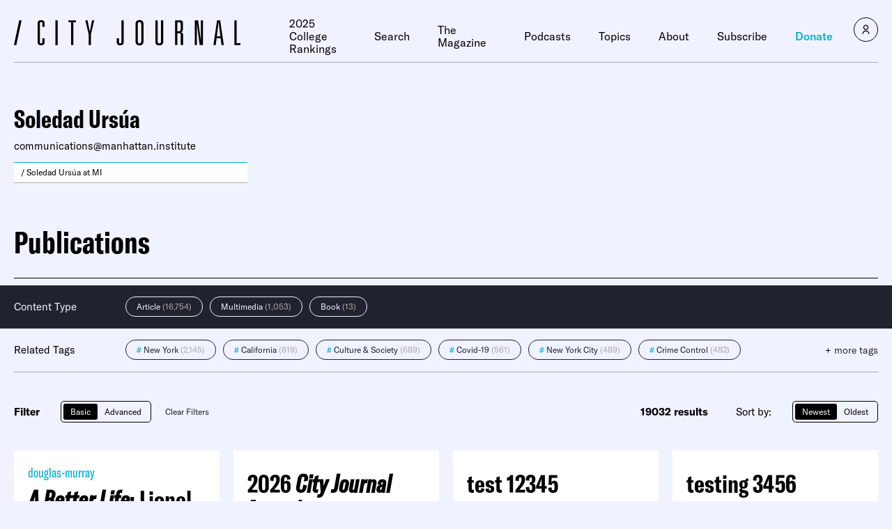

--- FILE ---
content_type: text/javascript;charset=utf-8
request_url: https://p1cluster.cxense.com/p1.js
body_size: 101
content:
cX.library.onP1('2tk9t079h2baz2hhdedl8c67y0');


--- FILE ---
content_type: text/javascript;charset=utf-8
request_url: https://id.cxense.com/public/user/id?json=%7B%22identities%22%3A%5B%7B%22type%22%3A%22ckp%22%2C%22id%22%3A%22mkxeamdfiil6vf8s%22%7D%2C%7B%22type%22%3A%22lst%22%2C%22id%22%3A%222tk9t079h2baz2hhdedl8c67y0%22%7D%2C%7B%22type%22%3A%22cst%22%2C%22id%22%3A%222tk9t079h2baz2hhdedl8c67y0%22%7D%5D%7D&callback=cXJsonpCB1
body_size: 189
content:
/**/
cXJsonpCB1({"httpStatus":200,"response":{"userId":"cx:34fpypvy9o1c723kso4ar7guzz:269xm3w9nd8b","newUser":true}})